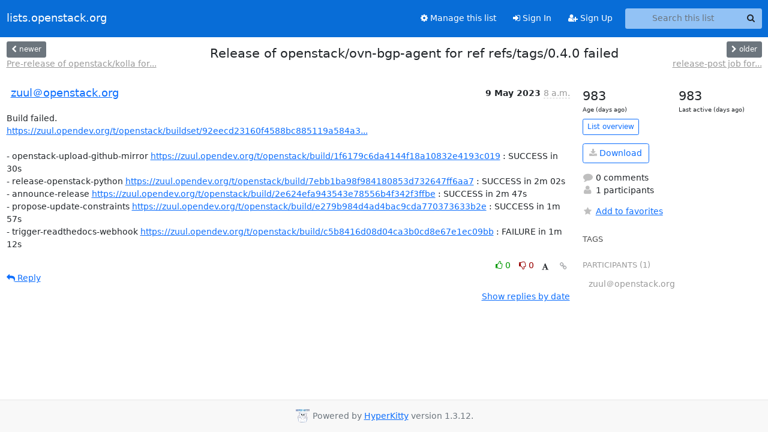

--- FILE ---
content_type: text/html; charset=utf-8
request_url: https://lists.openstack.org/archives/list/release-job-failures@lists.openstack.org/thread/K466DY4N4SALOPSY5WRRBSAEMZKP256O/
body_size: 4598
content:





<!DOCTYPE HTML>
<html>
    <head>
        <meta http-equiv="Content-Type" content="text/html; charset=UTF-8" />
        <meta name="viewport" content="width=device-width, initial-scale=1.0" />
        <meta name="ROBOTS" content="INDEX, FOLLOW" />
        <title>
Release of openstack/ovn-bgp-agent for ref refs/tags/0.4.0 failed - Release-job-failures - lists.openstack.org
</title>
        <meta name="author" content="" />
        <meta name="dc.language" content="en" />
        <link rel="shortcut icon" href="/static/hyperkitty/img/favicon.ico" />
        <link rel="stylesheet" href="/static/hyperkitty/libs/jquery/smoothness/jquery-ui-1.13.1.min.css" type="text/css" media="all" />
        <link rel="stylesheet" href="/static/hyperkitty/libs/fonts/font-awesome/css/font-awesome.min.css" type="text/css" media="all" />
        <link rel="stylesheet" href="/static/CACHE/css/output.4bdac2458cb7.css" type="text/css" media="all"><link rel="stylesheet" href="/static/CACHE/css/output.e68c4908b3de.css" type="text/css"><link rel="stylesheet" href="/static/CACHE/css/output.283d7b8518e7.css" type="text/css" media="all">
         
        
        

    </head>

    <body>

    


    <nav class="navbar sticky-top navbar-expand-md mb-2" id="navbar-main">
        <div class="container-xxl">
            <div class="navbar-header"> <!--part of navbar that's always present-->
                <button type="button" class="navbar-toggler collapsed" data-bs-toggle="collapse" data-bs-target=".navbar-collapse">
                    <span class="fa fa-bars"></span>
                </button>
                <a class="navbar-brand" href="/archives/">lists.openstack.org</a>

            </div> <!-- /navbar-header -->
            <div class="d-flex">
                <div class="auth dropdown d-md-none">
                        
                </div>
                
                <a  href="/accounts/login/?next=/archives/list/release-job-failures%40lists.openstack.org/thread/K466DY4N4SALOPSY5WRRBSAEMZKP256O/" class="nav-link d-md-none">
                    <span class="fa fa-sign-in"></span>
                    Sign In
                </a>
                <a  href="/accounts/signup/?next=/archives/list/release-job-failures%40lists.openstack.org/thread/K466DY4N4SALOPSY5WRRBSAEMZKP256O/" class="nav-link d-md-none">
                    <span class="fa fa-user-plus"></span>
                    Sign Up
                </a>
                
            </div>
            <div class="navbar-collapse collapse justify-content-end"> <!--part of navbar that's collapsed on small screens-->
                <!-- show dropdown for smaller viewports b/c login name/email may be too long -->
                <!-- only show this extra button/dropdown if we're in small screen sizes -->
            
                
                <a href="/mailman3/lists/release-job-failures.lists.openstack.org/" class="nav-link">
                    <span class="fa fa-cog"></span>
                    Manage this list
                </a>
                
            
            
            <a  href="/accounts/login/?next=/archives/list/release-job-failures%40lists.openstack.org/thread/K466DY4N4SALOPSY5WRRBSAEMZKP256O/" class="nav-link d-none d-md-block">
                <span class="fa fa-sign-in"></span>
                Sign In
            </a>
            <a  href="/accounts/signup/?next=/archives/list/release-job-failures%40lists.openstack.org/thread/K466DY4N4SALOPSY5WRRBSAEMZKP256O/" class="nav-link d-none d-md-block">
                <span class="fa fa-user-plus"></span>
                Sign Up
            </a>
            
                <form name="search" method="get" action="/archives/search" class="navbar-form navbar-right my-2 my-lg-2 ms-2" role="search">
                    <input type="hidden" name="mlist" value="release-job-failures@lists.openstack.org" />
                    <div class="input-group">
                    <input name="q" type="text" class="form-control rounded-4 search"
                            
                                placeholder="Search this list"
                                aria-label="Search this list"
                            
                            
                            />
                    <button class="btn search-button" aria-label="Search"><span class="fa fa-search"></span></button>
                    </div>
                </form>
                <!-- larger viewports -->
                <ul class="nav navbar-nav auth d-none d-md-flex">
                    
                </ul>
            </div> <!--/navbar-collapse -->
        </div><!-- /container for navbar -->
    </nav>

    

     <div class="modal fade" tabindex="-1" role="dialog" id="keyboard-shortcuts">
       <div class="modal-dialog" role="document">
         <div class="modal-content">
           <div class="modal-header">
             <button type="button" class="close" data-dismiss="modal" aria-label="Close"><span aria-hidden="true">&times;</span></button>
             <h4 class="modal-title">Keyboard Shortcuts</h4>
           </div>
           <div class="modal-body">
             <h3>Thread View</h3>
             <ul>
               <li><code>j</code>: Next unread message </li>
               <li><code>k</code>: Previous unread message </li>
               <li><code>j a</code>: Jump to all threads
               <li><code>j l</code>: Jump to MailingList overview
             </ul>
           </div>
         </div><!-- /.modal-content -->
       </div><!-- /.modal-dialog -->
     </div><!-- /.modal -->

     <div class="container-xxl" role="main">
        

<div class="row view-thread d-flex">

        <!-- thread header: navigation (older/newer), thread title -->
        <div class="thread-header">
          <div class="d-flex">
            
            <div>
                
                <a id="next-thread" class="btn btn-secondary btn-sm "
                        title="Pre-release of openstack/kolla for ref refs/tags/16.0.0.0rc2 failed"
                        href="/archives/list/release-job-failures@lists.openstack.org/thread/6OOT53ABLTOL5J7M5MIY7K2QSNQGI7ME/">
                    <span class="fa fa-chevron-left"></span>
                    <span class="d-none d-md-inline">newer</span>
                </a>
                <br />
                <a href="/archives/list/release-job-failures@lists.openstack.org/thread/6OOT53ABLTOL5J7M5MIY7K2QSNQGI7ME/"
                title="Pre-release of openstack/kolla for ref refs/tags/16.0.0.0rc2 failed" class="thread-titles d-none d-md-block">
                    Pre-release of openstack/kolla for...
                </a>
               
            </div>
            <div class="flex-grow-1">
                <h3>Release of openstack/ovn-bgp-agent for ref refs/tags/0.4.0 failed</h3>
            </div>
            <div class="right">
                <a id="prev-thread" class="btn btn-secondary btn-sm "
                    
                    title="release-post job for openstack/releases for ref refs/heads/master failed"
                    href="/archives/list/release-job-failures@lists.openstack.org/thread/TBDNNHLYRLLXU4H4Z3CWSKIY7VWXILHT/"
                    >
                    <span class="fa fa-chevron-right"></span>
                    <span class="d-none d-md-inline">older</span>
                </a><br />
                
                <a href="/archives/list/release-job-failures@lists.openstack.org/thread/TBDNNHLYRLLXU4H4Z3CWSKIY7VWXILHT/"
                    title="release-post job for openstack/releases for ref refs/heads/master failed" class="thread-titles d-none d-md-block">
                    release-post job for...
                </a>
                
            </div>
          </div>
         
         </div>
        </div> <!-- /thread-header -->

        <div class="row">
            <div class="col-sm-12 col-md-9">
                <!-- main section, the email thread -->
                <div id="thread-content">

                    <!-- Start first email -->
                    





<div class="email email-first">

    <div id="K466DY4N4SALOPSY5WRRBSAEMZKP256O" class="email-header">
        <div class="gravatar-wrapper d-flex">
            <div class="gravatar circle">
                
            </div>
            <div class="email-author d-flex">
                <h2 class="name">
                    
                    <a href="/archives/users/28455918d3d245b892f28bca14d7e11f/"
                       title="See the profile for zuul＠openstack.org"
                       >zuul＠openstack.org</a>
                    
                </h2>
            </div>
        </div>
        <div class="email-date right">
            
            
            <span class="date d-none d-sm-inline">
                9 May
                
                    2023
                
            </span>
            <span class="date d-sm-none">
                9 May
                
                '23
                
            </span>
            
            <div class="time">
                <span title="Sender's time: May 9, 2023, 8 a.m.">8 a.m.</span>
            </div>

        </div>
        
    </div> <!-- /email-header: gravatar, author-info, date, peramlink, changed_subject -->
    <div class="email-body ">
      <p>Build failed.
<a target="_blank" href="https://zuul.opendev.org/t/openstack/buildset/92eecd23160f4588bc885119a584a3c7">https://zuul.opendev.org/t/openstack/buildset/92eecd23160f4588bc885119a584a3...</a>

- openstack-upload-github-mirror <a target="_blank" href="https://zuul.opendev.org/t/openstack/build/1f6179c6da4144f18a10832e4193c019">https://zuul.opendev.org/t/openstack/build/1f6179c6da4144f18a10832e4193c019</a> : SUCCESS in 30s
- release-openstack-python <a target="_blank" href="https://zuul.opendev.org/t/openstack/build/7ebb1ba98f984180853d732647ff6aa7">https://zuul.opendev.org/t/openstack/build/7ebb1ba98f984180853d732647ff6aa7</a> : SUCCESS in 2m 02s
- announce-release <a target="_blank" href="https://zuul.opendev.org/t/openstack/build/2e624efa943543e78556b4f342f3ffbe">https://zuul.opendev.org/t/openstack/build/2e624efa943543e78556b4f342f3ffbe</a> : SUCCESS in 2m 47s
- propose-update-constraints <a target="_blank" href="https://zuul.opendev.org/t/openstack/build/e279b984d4ad4bac9cda770373633b2e">https://zuul.opendev.org/t/openstack/build/e279b984d4ad4bac9cda770373633b2e</a> : SUCCESS in 1m 57s
- trigger-readthedocs-webhook <a target="_blank" href="https://zuul.opendev.org/t/openstack/build/c5b8416d08d04ca3b0cd8e67e1ec09bb">https://zuul.opendev.org/t/openstack/build/c5b8416d08d04ca3b0cd8e67e1ec09bb</a> : FAILURE in 1m 12s</p>

    </div>

    

    <div class="email-info">
      <div class="likeform-wrapper right">
        <div class="messagelink pull-right">
          <button class="toggle-font btn btn-sm"
                title="Display in fixed font"
                data-bs-toggle="tooltip" data-placement="bottom">
                <i class="fa fa-font"></i>
          </button>
          <a href="/archives/list/release-job-failures@lists.openstack.org/message/K466DY4N4SALOPSY5WRRBSAEMZKP256O/"
             title="Permalink for this message"
             data-bs-toggle="tooltip" data-placement="bottom"><i class="fa fa-link"></i></a>
        </div>
        

    <form method="post" class="likeform"
          action="/archives/list/release-job-failures@lists.openstack.org/message/K466DY4N4SALOPSY5WRRBSAEMZKP256O/vote">
    <input type="hidden" name="csrfmiddlewaretoken" value="5CBBhhVE9DCvuoxuoYgUyYI885vcSTLeEZqH5avFVNMovMf9d4piJmqdS6y6ieCa">
    
		
			<a class="youlike vote  disabled" title="You must be logged-in to vote."
			href="#like" data-vote="1" aria-label="Like thread">
					<i class="fa fa-thumbs-o-up"></i> 0
			</a>
			<a class="youdislike vote disabled" title="You must be logged-in to vote."
			href="#dislike" data-vote="-1" aria-label="Dislike thread">
				<i class="fa fa-thumbs-o-down"></i> 0
			</a>
		
    

    </form>

        </div>

        <!-- Reply link -->
        
        
        <a class="reply reply-mailto" title="Reply" href="#">
            <i class="fa fa-reply"></i>
            Reply
        </a>
        
        

        <!-- Attachments -->
        
        <!-- Reply form -->
        
        <div class="reply-form-unauthenticated">
            <a class="btn btn-sm btn-primary" href="/accounts/login/?next=/archives/list/release-job-failures%40lists.openstack.org/thread/K466DY4N4SALOPSY5WRRBSAEMZKP256O/#">
                Sign in to reply online
            </a>
            <a class="btn btn-sm btn-secondary reply-mailto"
                       href="mailto:release-job-failures@lists.openstack.org?Subject=Re%3A%20%5BRelease-job-failures%5D%20Release%20of%20openstack/ovn-bgp-agent%20for%20ref%20refs/tags/0.4.0%20failed&amp;In-Reply-To=&lt;E1pwIGm-003zUp-Kw%40zuul01.opendev.org&gt;"
                       >Use email software</a></li>
        </div>
        

        

    </div>

</div>

                    <!-- End first email -->

                    <p class="sort-mode">
                        
                        <a href="/archives/list/release-job-failures@lists.openstack.org/thread/K466DY4N4SALOPSY5WRRBSAEMZKP256O/?sort=date"
                            >Show replies by date</a>
                        
                    </p>

                    <div class="anchor-link">
                        <a id="replies"></a>
                    </div>
                    <div class="replies">
                        
                            

    

                        
                    </div>

                </div>
            </div>

            <div class="col-12 col-md-3">
                <div class="anchor-link">
                    <a id="stats"></a>
                </div>
                




<!-- right column -->
<section id="thread-overview-info">
    <!-- Start stats re: dates -->
    <div id="thread-date-info" class="row">
      <div class="col">
        <span class="days-num">983</span>
        <div class="days-text">
          Age (days ago)
        </div>
      </div>
      <div class="col">
        <span class="days-num">983</span>
        <div class="days-text">
          Last active (days ago)
        </div>
        </div>
    </div> <!-- /Stats re: dates -->

    <p>
        <a href="/archives/list/release-job-failures@lists.openstack.org/" class="btn btn-outline-primary btn-sm">
            List overview
        </a>
    </p>

    

    
    <a href="/archives/list/release-job-failures@lists.openstack.org/export/release-job-failures@lists.openstack.org-K466DY4N4SALOPSY5WRRBSAEMZKP256O.mbox.gz?thread=K466DY4N4SALOPSY5WRRBSAEMZKP256O" title="This thread in gzipped mbox format"
          class="btn btn-outline-primary">
        <i class="fa fa-download"></i> Download</a>
    

    <p class="thread-overview-details">
    <div>
        <i class="fa fa-fw fa-comment"></i>
        0 comments
    </div>
    <div>
        <i class="fa fa-fw fa-user"></i>
        1 participants
    </div>
    
    </p>

    <form id="fav_form" name="favorite" method="post" class="favorite"
          action="/archives/list/release-job-failures@lists.openstack.org/thread/K466DY4N4SALOPSY5WRRBSAEMZKP256O/favorite">
        <input type="hidden" name="csrfmiddlewaretoken" value="5CBBhhVE9DCvuoxuoYgUyYI885vcSTLeEZqH5avFVNMovMf9d4piJmqdS6y6ieCa">
        <input type="hidden" name="action" value="add" />
        <p>
            <a href="#AddFav" class="notsaved disabled" title="You must be logged-in to have favorites.">
                <i class="fa fa-fw fa-star"></i>Add to favorites</a>
            <a href="#RmFav" class="saved">
                <i class="fa fa-fw fa-star"></i>Remove from favorites</a>
        </p>
    </form>

    

    <div id="tags">
        

        <h3 id="tag-title">tags </h3>
        

    </div>
    
    
    <div id="participants">
        <h3 id="participants_title">participants (1)</h3>
        <ul class="list-unstyled">
            
            <li class="d-flex">
                <div class="participant-gravatar circle"></div>
                <div class="participant-name d-flex align-items-center">
                    <span>zuul＠openstack.org</span>
                </div>
            </li>
            
        </ul>
    </div>
    
</section>



            </div>

        </div>

</div>

<!-- end of content -->

    </div> <!-- /container for content -->

    <footer class="footer">
      <div class="container">
        <p class="text-muted">
            <img class="logo" alt="HyperKitty" src="/static/hyperkitty/img/logo.png" />
            Powered by <a href="http://hyperkitty.readthedocs.org">HyperKitty</a> version 1.3.12.
        </p>
      </div>
    </footer>

    <script src="/static/hyperkitty/libs/jquery/jquery-3.6.0.min.js"></script>
    <script src="/static/hyperkitty/libs/jquery/jquery-ui-1.13.1.min.js"></script>
    <script src="/static/CACHE/js/output.3aaa7705d68a.js"></script>
    <script>
      // Add the .js-enabled class to the body so we can style the elements
      // depending on whether Javascript is enabled.
      $(document).ready(function(){
          $("body").addClass("js-enabled");
          $(".gravatar").addClass("rounded-circle");
      });
    </script>
    

<script type="text/javascript">
    $(document).ready(function() {
        //enable tooltips for thread buttons
        $("btn#next-thread").tooltip();
        $("btn#prev-thread").tooltip();

        setup_category();
        setup_tags();
        setup_favorites();
        // Hide quotes by default in the thread view
        fold_quotes("div.container-xxl");
        // Load the replies
        update_thread_replies("/archives/list/release-job-failures@lists.openstack.org/thread/K466DY4N4SALOPSY5WRRBSAEMZKP256O/replies?sort=thread&last_view=");
        setup_unreadnavbar("#unreadnavbar");
        setup_thread_keyboard_shortcuts();
    });
</script>



    


    </body>
</html>
